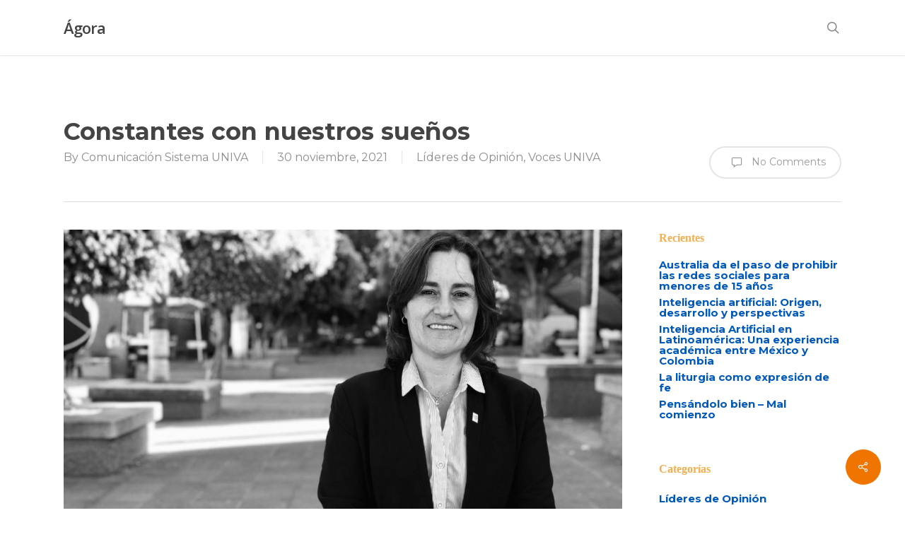

--- FILE ---
content_type: text/html; charset=UTF-8
request_url: https://www.univa.mx/agora/constantes-con-nuestros-suenos/
body_size: 18657
content:
<!doctype html>
<html lang="es" class="no-js">
<head>
	<meta charset="UTF-8">
	<meta name="viewport" content="width=device-width, initial-scale=1, maximum-scale=1, user-scalable=0" /><meta name='robots' content='index, follow, max-image-preview:large, max-snippet:-1, max-video-preview:-1' />
	<style>img:is([sizes="auto" i], [sizes^="auto," i]) { contain-intrinsic-size: 3000px 1500px }</style>
	
	<!-- This site is optimized with the Yoast SEO plugin v26.6 - https://yoast.com/wordpress/plugins/seo/ -->
	<title>Constantes con nuestros sueños - Ágora</title>
	<link rel="canonical" href="https://www.univa.mx/agora/constantes-con-nuestros-suenos/" />
	<meta property="og:locale" content="es_ES" />
	<meta property="og:type" content="article" />
	<meta property="og:title" content="Constantes con nuestros sueños - Ágora" />
	<meta property="og:description" content="Dra. María Cristina Martínez Arrona..." />
	<meta property="og:url" content="https://www.univa.mx/agora/constantes-con-nuestros-suenos/" />
	<meta property="og:site_name" content="Ágora" />
	<meta property="article:published_time" content="2021-11-30T21:20:51+00:00" />
	<meta property="og:image" content="https://www.univa.mx/agora/wp-content/uploads/sites/14/2021/10/UNIVA-María-Cristina-Martínez-Arrona_4.jpg" />
	<meta property="og:image:width" content="1280" />
	<meta property="og:image:height" content="720" />
	<meta property="og:image:type" content="image/jpeg" />
	<meta name="author" content="Comunicación Sistema UNIVA" />
	<meta name="twitter:card" content="summary_large_image" />
	<meta name="twitter:label1" content="Escrito por" />
	<meta name="twitter:data1" content="Comunicación Sistema UNIVA" />
	<meta name="twitter:label2" content="Tiempo de lectura" />
	<meta name="twitter:data2" content="3 minutos" />
	<script type="application/ld+json" class="yoast-schema-graph">{"@context":"https://schema.org","@graph":[{"@type":"WebPage","@id":"https://www.univa.mx/agora/constantes-con-nuestros-suenos/","url":"https://www.univa.mx/agora/constantes-con-nuestros-suenos/","name":"Constantes con nuestros sueños - Ágora","isPartOf":{"@id":"https://www.univa.mx/agora/#website"},"primaryImageOfPage":{"@id":"https://www.univa.mx/agora/constantes-con-nuestros-suenos/#primaryimage"},"image":{"@id":"https://www.univa.mx/agora/constantes-con-nuestros-suenos/#primaryimage"},"thumbnailUrl":"https://www.univa.mx/agora/wp-content/uploads/sites/14/2021/10/UNIVA-María-Cristina-Martínez-Arrona_4.jpg","datePublished":"2021-11-30T21:20:51+00:00","author":{"@id":"https://www.univa.mx/agora/#/schema/person/69c7c7ff4ec76903a1b7038cb8f0b6cd"},"breadcrumb":{"@id":"https://www.univa.mx/agora/constantes-con-nuestros-suenos/#breadcrumb"},"inLanguage":"es","potentialAction":[{"@type":"ReadAction","target":["https://www.univa.mx/agora/constantes-con-nuestros-suenos/"]}]},{"@type":"ImageObject","inLanguage":"es","@id":"https://www.univa.mx/agora/constantes-con-nuestros-suenos/#primaryimage","url":"https://www.univa.mx/agora/wp-content/uploads/sites/14/2021/10/UNIVA-María-Cristina-Martínez-Arrona_4.jpg","contentUrl":"https://www.univa.mx/agora/wp-content/uploads/sites/14/2021/10/UNIVA-María-Cristina-Martínez-Arrona_4.jpg","width":1280,"height":720},{"@type":"BreadcrumbList","@id":"https://www.univa.mx/agora/constantes-con-nuestros-suenos/#breadcrumb","itemListElement":[{"@type":"ListItem","position":1,"name":"Portada","item":"https://www.univa.mx/agora/"},{"@type":"ListItem","position":2,"name":"Constantes con nuestros sueños"}]},{"@type":"WebSite","@id":"https://www.univa.mx/agora/#website","url":"https://www.univa.mx/agora/","name":"Ágora","description":"","potentialAction":[{"@type":"SearchAction","target":{"@type":"EntryPoint","urlTemplate":"https://www.univa.mx/agora/?s={search_term_string}"},"query-input":{"@type":"PropertyValueSpecification","valueRequired":true,"valueName":"search_term_string"}}],"inLanguage":"es"},{"@type":"Person","@id":"https://www.univa.mx/agora/#/schema/person/69c7c7ff4ec76903a1b7038cb8f0b6cd","name":"Comunicación Sistema UNIVA","image":{"@type":"ImageObject","inLanguage":"es","@id":"https://www.univa.mx/agora/#/schema/person/image/","url":"https://secure.gravatar.com/avatar/e5c70e7a9e29f270de612e0fc3ec80dfe6dcaa543bd068051f89740873db7146?s=96&d=mm&r=g","contentUrl":"https://secure.gravatar.com/avatar/e5c70e7a9e29f270de612e0fc3ec80dfe6dcaa543bd068051f89740873db7146?s=96&d=mm&r=g","caption":"Comunicación Sistema UNIVA"},"url":"https://www.univa.mx/agora/author/davidrosas/"}]}</script>
	<!-- / Yoast SEO plugin. -->


<link rel='dns-prefetch' href='//fonts.googleapis.com' />
<script type="text/javascript">
/* <![CDATA[ */
window._wpemojiSettings = {"baseUrl":"https:\/\/s.w.org\/images\/core\/emoji\/16.0.1\/72x72\/","ext":".png","svgUrl":"https:\/\/s.w.org\/images\/core\/emoji\/16.0.1\/svg\/","svgExt":".svg","source":{"concatemoji":"https:\/\/www.univa.mx\/agora\/wp-includes\/js\/wp-emoji-release.min.js?ver=6.8.3"}};
/*! This file is auto-generated */
!function(s,n){var o,i,e;function c(e){try{var t={supportTests:e,timestamp:(new Date).valueOf()};sessionStorage.setItem(o,JSON.stringify(t))}catch(e){}}function p(e,t,n){e.clearRect(0,0,e.canvas.width,e.canvas.height),e.fillText(t,0,0);var t=new Uint32Array(e.getImageData(0,0,e.canvas.width,e.canvas.height).data),a=(e.clearRect(0,0,e.canvas.width,e.canvas.height),e.fillText(n,0,0),new Uint32Array(e.getImageData(0,0,e.canvas.width,e.canvas.height).data));return t.every(function(e,t){return e===a[t]})}function u(e,t){e.clearRect(0,0,e.canvas.width,e.canvas.height),e.fillText(t,0,0);for(var n=e.getImageData(16,16,1,1),a=0;a<n.data.length;a++)if(0!==n.data[a])return!1;return!0}function f(e,t,n,a){switch(t){case"flag":return n(e,"\ud83c\udff3\ufe0f\u200d\u26a7\ufe0f","\ud83c\udff3\ufe0f\u200b\u26a7\ufe0f")?!1:!n(e,"\ud83c\udde8\ud83c\uddf6","\ud83c\udde8\u200b\ud83c\uddf6")&&!n(e,"\ud83c\udff4\udb40\udc67\udb40\udc62\udb40\udc65\udb40\udc6e\udb40\udc67\udb40\udc7f","\ud83c\udff4\u200b\udb40\udc67\u200b\udb40\udc62\u200b\udb40\udc65\u200b\udb40\udc6e\u200b\udb40\udc67\u200b\udb40\udc7f");case"emoji":return!a(e,"\ud83e\udedf")}return!1}function g(e,t,n,a){var r="undefined"!=typeof WorkerGlobalScope&&self instanceof WorkerGlobalScope?new OffscreenCanvas(300,150):s.createElement("canvas"),o=r.getContext("2d",{willReadFrequently:!0}),i=(o.textBaseline="top",o.font="600 32px Arial",{});return e.forEach(function(e){i[e]=t(o,e,n,a)}),i}function t(e){var t=s.createElement("script");t.src=e,t.defer=!0,s.head.appendChild(t)}"undefined"!=typeof Promise&&(o="wpEmojiSettingsSupports",i=["flag","emoji"],n.supports={everything:!0,everythingExceptFlag:!0},e=new Promise(function(e){s.addEventListener("DOMContentLoaded",e,{once:!0})}),new Promise(function(t){var n=function(){try{var e=JSON.parse(sessionStorage.getItem(o));if("object"==typeof e&&"number"==typeof e.timestamp&&(new Date).valueOf()<e.timestamp+604800&&"object"==typeof e.supportTests)return e.supportTests}catch(e){}return null}();if(!n){if("undefined"!=typeof Worker&&"undefined"!=typeof OffscreenCanvas&&"undefined"!=typeof URL&&URL.createObjectURL&&"undefined"!=typeof Blob)try{var e="postMessage("+g.toString()+"("+[JSON.stringify(i),f.toString(),p.toString(),u.toString()].join(",")+"));",a=new Blob([e],{type:"text/javascript"}),r=new Worker(URL.createObjectURL(a),{name:"wpTestEmojiSupports"});return void(r.onmessage=function(e){c(n=e.data),r.terminate(),t(n)})}catch(e){}c(n=g(i,f,p,u))}t(n)}).then(function(e){for(var t in e)n.supports[t]=e[t],n.supports.everything=n.supports.everything&&n.supports[t],"flag"!==t&&(n.supports.everythingExceptFlag=n.supports.everythingExceptFlag&&n.supports[t]);n.supports.everythingExceptFlag=n.supports.everythingExceptFlag&&!n.supports.flag,n.DOMReady=!1,n.readyCallback=function(){n.DOMReady=!0}}).then(function(){return e}).then(function(){var e;n.supports.everything||(n.readyCallback(),(e=n.source||{}).concatemoji?t(e.concatemoji):e.wpemoji&&e.twemoji&&(t(e.twemoji),t(e.wpemoji)))}))}((window,document),window._wpemojiSettings);
/* ]]> */
</script>
<style id='wp-emoji-styles-inline-css' type='text/css'>

	img.wp-smiley, img.emoji {
		display: inline !important;
		border: none !important;
		box-shadow: none !important;
		height: 1em !important;
		width: 1em !important;
		margin: 0 0.07em !important;
		vertical-align: -0.1em !important;
		background: none !important;
		padding: 0 !important;
	}
</style>
<link rel='stylesheet' id='wp-block-library-css' href='https://www.univa.mx/agora/wp-includes/css/dist/block-library/style.min.css?ver=6.8.3' type='text/css' media='all' />
<style id='pdfp-pdfposter-style-inline-css' type='text/css'>
.wp-block-pdfp-pdf-poster{overflow:hidden}.pdfp_wrapper .pdf{position:relative}.pdfp_wrapper.pdfp_popup_enabled .iframe_wrapper{display:none}.pdfp_wrapper.pdfp_popup_enabled .iframe_wrapper:fullscreen{display:block}.pdfp_wrapper .iframe_wrapper{height:100%;width:100%}.pdfp_wrapper .iframe_wrapper:fullscreen iframe{height:100vh!important}.pdfp_wrapper .iframe_wrapper iframe{width:100%}.pdfp_wrapper .iframe_wrapper .close{background:#fff;border:1px solid #ddd;border-radius:3px;color:#222;cursor:pointer;display:none;font-family:sans-serif;font-size:36px;line-height:100%;padding:0 7px;position:absolute;right:12px;top:35px;z-index:9999}.pdfp_wrapper .iframe_wrapper:fullscreen .close{display:block}.pdfp_wrapper .pdfp_fullscreen_close{display:none}.pdfp_wrapper.pdfp_fullscreen_opened .pdfp_fullscreen_close{align-items:center;background:#fff;border-radius:3px;color:#222;cursor:pointer;display:flex;font-size:35px;height:30px;justify-content:center;overflow:hidden;padding-bottom:4px;position:fixed;right:20px;top:20px;width:32px}.pdfp_wrapper.pdfp_fullscreen_opened .pdfp_fullscreen_overlay{background:#2229;height:100%;left:0;position:fixed;top:0;width:100%}.pdfp_wrapper.pdfp_fullscreen_opened .iframe_wrapper{display:block;height:90vh;left:50%;max-width:95%;position:fixed;top:50%;transform:translate(-50%,-50%);width:900px;z-index:99999999999}.pdfp_wrapper iframe{border:none;outline:none}.pdfp-adobe-viewer{border:1px solid #ddd;border-radius:3px;cursor:pointer;outline:none;text-decoration:none}.pdfp_download{margin-right:15px}.cta_wrapper{display:flex;gap:10px;margin-bottom:10px;text-align:left}.cta_wrapper a{text-decoration:none!important}.cta_wrapper button{cursor:pointer}.pdfp_wrapper p{margin:10px 0;text-align:center}.popout-disabled{height:50px;position:absolute;right:12px;top:12px;width:50px}.pdfp_wrapper iframe{max-width:100%}.ViewSDK_hideOverflow[data-align=center]{margin-left:auto;margin-right:auto}.ViewSDK_hideOverflow[data-align=left]{margin-right:auto}.ViewSDK_hideOverflow[data-align=right]{margin-left:auto}@media screen and (max-width:768px){.pdfp_wrapper iframe{height:calc(100vw + 120px)}}@media screen and (max-width:576px){.cta_wrapper .pdfp_download{margin-bottom:10px;margin-right:0}.cta_wrapper .pdfp_download button{margin-right:0!important}.cta_wrapper{align-items:center;display:flex;flex-direction:column}}
.pdfp_wrapper .pdf{position:relative}.pdfp_wrapper .iframe_wrapper{height:100%;width:100%}.pdfp_wrapper .iframe_wrapper:fullscreen iframe{height:100vh!important}.pdfp_wrapper .iframe_wrapper iframe{width:100%}.pdfp_wrapper .iframe_wrapper .close{background:#fff;border:1px solid #ddd;border-radius:3px;color:#222;cursor:pointer;display:none;font-family:sans-serif;font-size:36px;line-height:100%;padding:0 7px;position:absolute;right:12px;top:35px;z-index:9999}.pdfp_wrapper .iframe_wrapper:fullscreen .close{display:block}.pdfp-adobe-viewer{border:1px solid #ddd;border-radius:3px;cursor:pointer;outline:none;text-decoration:none}.pdfp_download{margin-right:15px}.cta_wrapper{margin-bottom:10px}.pdfp_wrapper p{margin:10px 0;text-align:center}.popout-disabled{height:50px;position:absolute;right:12px;top:12px;width:50px}@media screen and (max-width:768px){.pdfp_wrapper iframe{height:calc(100vw + 120px)}}.ViewSDK_hideOverflow[data-align=center]{margin-left:auto;margin-right:auto}.ViewSDK_hideOverflow[data-align=left]{margin-right:auto}.ViewSDK_hideOverflow[data-align=right]{margin-left:auto}@media screen and (max-width:768px){.pdfp_wrapper iframe{height:calc(100vw + 120px)!important}}@media screen and (max-width:576px){.cta_wrapper .pdfp_download{margin-bottom:10px;margin-right:0}.cta_wrapper .pdfp_download button{margin-right:0!important}.cta_wrapper{align-items:center;display:flex;flex-direction:column}}.ViewSDK_fullScreenPDFViewer{background-color:#474747}.ViewSDK_fullScreenPDFViewer iframe{background:green;border:none;display:block;height:90%!important;margin:auto;max-width:1320px;position:relative;top:5%;width:90%!important}

</style>
<style id='powerpress-player-block-style-inline-css' type='text/css'>


</style>
<link rel='stylesheet' id='nta-css-popup-css' href='https://www.univa.mx/agora/wp-content/plugins/whatsapp-for-wordpress/assets/dist/css/style.css?ver=6.8.3' type='text/css' media='all' />
<style id='global-styles-inline-css' type='text/css'>
:root{--wp--preset--aspect-ratio--square: 1;--wp--preset--aspect-ratio--4-3: 4/3;--wp--preset--aspect-ratio--3-4: 3/4;--wp--preset--aspect-ratio--3-2: 3/2;--wp--preset--aspect-ratio--2-3: 2/3;--wp--preset--aspect-ratio--16-9: 16/9;--wp--preset--aspect-ratio--9-16: 9/16;--wp--preset--color--black: #000000;--wp--preset--color--cyan-bluish-gray: #abb8c3;--wp--preset--color--white: #ffffff;--wp--preset--color--pale-pink: #f78da7;--wp--preset--color--vivid-red: #cf2e2e;--wp--preset--color--luminous-vivid-orange: #ff6900;--wp--preset--color--luminous-vivid-amber: #fcb900;--wp--preset--color--light-green-cyan: #7bdcb5;--wp--preset--color--vivid-green-cyan: #00d084;--wp--preset--color--pale-cyan-blue: #8ed1fc;--wp--preset--color--vivid-cyan-blue: #0693e3;--wp--preset--color--vivid-purple: #9b51e0;--wp--preset--gradient--vivid-cyan-blue-to-vivid-purple: linear-gradient(135deg,rgba(6,147,227,1) 0%,rgb(155,81,224) 100%);--wp--preset--gradient--light-green-cyan-to-vivid-green-cyan: linear-gradient(135deg,rgb(122,220,180) 0%,rgb(0,208,130) 100%);--wp--preset--gradient--luminous-vivid-amber-to-luminous-vivid-orange: linear-gradient(135deg,rgba(252,185,0,1) 0%,rgba(255,105,0,1) 100%);--wp--preset--gradient--luminous-vivid-orange-to-vivid-red: linear-gradient(135deg,rgba(255,105,0,1) 0%,rgb(207,46,46) 100%);--wp--preset--gradient--very-light-gray-to-cyan-bluish-gray: linear-gradient(135deg,rgb(238,238,238) 0%,rgb(169,184,195) 100%);--wp--preset--gradient--cool-to-warm-spectrum: linear-gradient(135deg,rgb(74,234,220) 0%,rgb(151,120,209) 20%,rgb(207,42,186) 40%,rgb(238,44,130) 60%,rgb(251,105,98) 80%,rgb(254,248,76) 100%);--wp--preset--gradient--blush-light-purple: linear-gradient(135deg,rgb(255,206,236) 0%,rgb(152,150,240) 100%);--wp--preset--gradient--blush-bordeaux: linear-gradient(135deg,rgb(254,205,165) 0%,rgb(254,45,45) 50%,rgb(107,0,62) 100%);--wp--preset--gradient--luminous-dusk: linear-gradient(135deg,rgb(255,203,112) 0%,rgb(199,81,192) 50%,rgb(65,88,208) 100%);--wp--preset--gradient--pale-ocean: linear-gradient(135deg,rgb(255,245,203) 0%,rgb(182,227,212) 50%,rgb(51,167,181) 100%);--wp--preset--gradient--electric-grass: linear-gradient(135deg,rgb(202,248,128) 0%,rgb(113,206,126) 100%);--wp--preset--gradient--midnight: linear-gradient(135deg,rgb(2,3,129) 0%,rgb(40,116,252) 100%);--wp--preset--font-size--small: 13px;--wp--preset--font-size--medium: 20px;--wp--preset--font-size--large: 36px;--wp--preset--font-size--x-large: 42px;--wp--preset--spacing--20: 0.44rem;--wp--preset--spacing--30: 0.67rem;--wp--preset--spacing--40: 1rem;--wp--preset--spacing--50: 1.5rem;--wp--preset--spacing--60: 2.25rem;--wp--preset--spacing--70: 3.38rem;--wp--preset--spacing--80: 5.06rem;--wp--preset--shadow--natural: 6px 6px 9px rgba(0, 0, 0, 0.2);--wp--preset--shadow--deep: 12px 12px 50px rgba(0, 0, 0, 0.4);--wp--preset--shadow--sharp: 6px 6px 0px rgba(0, 0, 0, 0.2);--wp--preset--shadow--outlined: 6px 6px 0px -3px rgba(255, 255, 255, 1), 6px 6px rgba(0, 0, 0, 1);--wp--preset--shadow--crisp: 6px 6px 0px rgba(0, 0, 0, 1);}:root { --wp--style--global--content-size: 1300px;--wp--style--global--wide-size: 1300px; }:where(body) { margin: 0; }.wp-site-blocks > .alignleft { float: left; margin-right: 2em; }.wp-site-blocks > .alignright { float: right; margin-left: 2em; }.wp-site-blocks > .aligncenter { justify-content: center; margin-left: auto; margin-right: auto; }:where(.is-layout-flex){gap: 0.5em;}:where(.is-layout-grid){gap: 0.5em;}.is-layout-flow > .alignleft{float: left;margin-inline-start: 0;margin-inline-end: 2em;}.is-layout-flow > .alignright{float: right;margin-inline-start: 2em;margin-inline-end: 0;}.is-layout-flow > .aligncenter{margin-left: auto !important;margin-right: auto !important;}.is-layout-constrained > .alignleft{float: left;margin-inline-start: 0;margin-inline-end: 2em;}.is-layout-constrained > .alignright{float: right;margin-inline-start: 2em;margin-inline-end: 0;}.is-layout-constrained > .aligncenter{margin-left: auto !important;margin-right: auto !important;}.is-layout-constrained > :where(:not(.alignleft):not(.alignright):not(.alignfull)){max-width: var(--wp--style--global--content-size);margin-left: auto !important;margin-right: auto !important;}.is-layout-constrained > .alignwide{max-width: var(--wp--style--global--wide-size);}body .is-layout-flex{display: flex;}.is-layout-flex{flex-wrap: wrap;align-items: center;}.is-layout-flex > :is(*, div){margin: 0;}body .is-layout-grid{display: grid;}.is-layout-grid > :is(*, div){margin: 0;}body{padding-top: 0px;padding-right: 0px;padding-bottom: 0px;padding-left: 0px;}:root :where(.wp-element-button, .wp-block-button__link){background-color: #32373c;border-width: 0;color: #fff;font-family: inherit;font-size: inherit;line-height: inherit;padding: calc(0.667em + 2px) calc(1.333em + 2px);text-decoration: none;}.has-black-color{color: var(--wp--preset--color--black) !important;}.has-cyan-bluish-gray-color{color: var(--wp--preset--color--cyan-bluish-gray) !important;}.has-white-color{color: var(--wp--preset--color--white) !important;}.has-pale-pink-color{color: var(--wp--preset--color--pale-pink) !important;}.has-vivid-red-color{color: var(--wp--preset--color--vivid-red) !important;}.has-luminous-vivid-orange-color{color: var(--wp--preset--color--luminous-vivid-orange) !important;}.has-luminous-vivid-amber-color{color: var(--wp--preset--color--luminous-vivid-amber) !important;}.has-light-green-cyan-color{color: var(--wp--preset--color--light-green-cyan) !important;}.has-vivid-green-cyan-color{color: var(--wp--preset--color--vivid-green-cyan) !important;}.has-pale-cyan-blue-color{color: var(--wp--preset--color--pale-cyan-blue) !important;}.has-vivid-cyan-blue-color{color: var(--wp--preset--color--vivid-cyan-blue) !important;}.has-vivid-purple-color{color: var(--wp--preset--color--vivid-purple) !important;}.has-black-background-color{background-color: var(--wp--preset--color--black) !important;}.has-cyan-bluish-gray-background-color{background-color: var(--wp--preset--color--cyan-bluish-gray) !important;}.has-white-background-color{background-color: var(--wp--preset--color--white) !important;}.has-pale-pink-background-color{background-color: var(--wp--preset--color--pale-pink) !important;}.has-vivid-red-background-color{background-color: var(--wp--preset--color--vivid-red) !important;}.has-luminous-vivid-orange-background-color{background-color: var(--wp--preset--color--luminous-vivid-orange) !important;}.has-luminous-vivid-amber-background-color{background-color: var(--wp--preset--color--luminous-vivid-amber) !important;}.has-light-green-cyan-background-color{background-color: var(--wp--preset--color--light-green-cyan) !important;}.has-vivid-green-cyan-background-color{background-color: var(--wp--preset--color--vivid-green-cyan) !important;}.has-pale-cyan-blue-background-color{background-color: var(--wp--preset--color--pale-cyan-blue) !important;}.has-vivid-cyan-blue-background-color{background-color: var(--wp--preset--color--vivid-cyan-blue) !important;}.has-vivid-purple-background-color{background-color: var(--wp--preset--color--vivid-purple) !important;}.has-black-border-color{border-color: var(--wp--preset--color--black) !important;}.has-cyan-bluish-gray-border-color{border-color: var(--wp--preset--color--cyan-bluish-gray) !important;}.has-white-border-color{border-color: var(--wp--preset--color--white) !important;}.has-pale-pink-border-color{border-color: var(--wp--preset--color--pale-pink) !important;}.has-vivid-red-border-color{border-color: var(--wp--preset--color--vivid-red) !important;}.has-luminous-vivid-orange-border-color{border-color: var(--wp--preset--color--luminous-vivid-orange) !important;}.has-luminous-vivid-amber-border-color{border-color: var(--wp--preset--color--luminous-vivid-amber) !important;}.has-light-green-cyan-border-color{border-color: var(--wp--preset--color--light-green-cyan) !important;}.has-vivid-green-cyan-border-color{border-color: var(--wp--preset--color--vivid-green-cyan) !important;}.has-pale-cyan-blue-border-color{border-color: var(--wp--preset--color--pale-cyan-blue) !important;}.has-vivid-cyan-blue-border-color{border-color: var(--wp--preset--color--vivid-cyan-blue) !important;}.has-vivid-purple-border-color{border-color: var(--wp--preset--color--vivid-purple) !important;}.has-vivid-cyan-blue-to-vivid-purple-gradient-background{background: var(--wp--preset--gradient--vivid-cyan-blue-to-vivid-purple) !important;}.has-light-green-cyan-to-vivid-green-cyan-gradient-background{background: var(--wp--preset--gradient--light-green-cyan-to-vivid-green-cyan) !important;}.has-luminous-vivid-amber-to-luminous-vivid-orange-gradient-background{background: var(--wp--preset--gradient--luminous-vivid-amber-to-luminous-vivid-orange) !important;}.has-luminous-vivid-orange-to-vivid-red-gradient-background{background: var(--wp--preset--gradient--luminous-vivid-orange-to-vivid-red) !important;}.has-very-light-gray-to-cyan-bluish-gray-gradient-background{background: var(--wp--preset--gradient--very-light-gray-to-cyan-bluish-gray) !important;}.has-cool-to-warm-spectrum-gradient-background{background: var(--wp--preset--gradient--cool-to-warm-spectrum) !important;}.has-blush-light-purple-gradient-background{background: var(--wp--preset--gradient--blush-light-purple) !important;}.has-blush-bordeaux-gradient-background{background: var(--wp--preset--gradient--blush-bordeaux) !important;}.has-luminous-dusk-gradient-background{background: var(--wp--preset--gradient--luminous-dusk) !important;}.has-pale-ocean-gradient-background{background: var(--wp--preset--gradient--pale-ocean) !important;}.has-electric-grass-gradient-background{background: var(--wp--preset--gradient--electric-grass) !important;}.has-midnight-gradient-background{background: var(--wp--preset--gradient--midnight) !important;}.has-small-font-size{font-size: var(--wp--preset--font-size--small) !important;}.has-medium-font-size{font-size: var(--wp--preset--font-size--medium) !important;}.has-large-font-size{font-size: var(--wp--preset--font-size--large) !important;}.has-x-large-font-size{font-size: var(--wp--preset--font-size--x-large) !important;}
:where(.wp-block-post-template.is-layout-flex){gap: 1.25em;}:where(.wp-block-post-template.is-layout-grid){gap: 1.25em;}
:where(.wp-block-columns.is-layout-flex){gap: 2em;}:where(.wp-block-columns.is-layout-grid){gap: 2em;}
:root :where(.wp-block-pullquote){font-size: 1.5em;line-height: 1.6;}
</style>
<link rel='stylesheet' id='contact-form-7-css' href='https://www.univa.mx/agora/wp-content/plugins/contact-form-7/includes/css/styles.css?ver=6.1.4' type='text/css' media='all' />
<link rel='stylesheet' id='pdfp-public-css' href='https://www.univa.mx/agora/wp-content/plugins/pdf-poster/build/public.css?ver=2.3.1' type='text/css' media='all' />
<link rel='stylesheet' id='salient-social-css' href='https://www.univa.mx/agora/wp-content/plugins/salient-social/css/style.css?ver=1.2.5' type='text/css' media='all' />
<style id='salient-social-inline-css' type='text/css'>

  .sharing-default-minimal .nectar-love.loved,
  body .nectar-social[data-color-override="override"].fixed > a:before, 
  body .nectar-social[data-color-override="override"].fixed .nectar-social-inner a,
  .sharing-default-minimal .nectar-social[data-color-override="override"] .nectar-social-inner a:hover,
  .nectar-social.vertical[data-color-override="override"] .nectar-social-inner a:hover {
    background-color: #f07400;
  }
  .nectar-social.hover .nectar-love.loved,
  .nectar-social.hover > .nectar-love-button a:hover,
  .nectar-social[data-color-override="override"].hover > div a:hover,
  #single-below-header .nectar-social[data-color-override="override"].hover > div a:hover,
  .nectar-social[data-color-override="override"].hover .share-btn:hover,
  .sharing-default-minimal .nectar-social[data-color-override="override"] .nectar-social-inner a {
    border-color: #f07400;
  }
  #single-below-header .nectar-social.hover .nectar-love.loved i,
  #single-below-header .nectar-social.hover[data-color-override="override"] a:hover,
  #single-below-header .nectar-social.hover[data-color-override="override"] a:hover i,
  #single-below-header .nectar-social.hover .nectar-love-button a:hover i,
  .nectar-love:hover i,
  .hover .nectar-love:hover .total_loves,
  .nectar-love.loved i,
  .nectar-social.hover .nectar-love.loved .total_loves,
  .nectar-social.hover .share-btn:hover, 
  .nectar-social[data-color-override="override"].hover .nectar-social-inner a:hover,
  .nectar-social[data-color-override="override"].hover > div:hover span,
  .sharing-default-minimal .nectar-social[data-color-override="override"] .nectar-social-inner a:not(:hover) i,
  .sharing-default-minimal .nectar-social[data-color-override="override"] .nectar-social-inner a:not(:hover) {
    color: #f07400;
  }
</style>
<link rel='stylesheet' id='font-awesome-css' href='https://www.univa.mx/agora/wp-content/plugins/elementor/assets/lib/font-awesome/css/font-awesome.min.css?ver=4.7.0' type='text/css' media='all' />
<link rel='stylesheet' id='salient-grid-system-css' href='https://www.univa.mx/agora/wp-content/themes/salient/css/build/grid-system.css?ver=16.4.0' type='text/css' media='all' />
<link rel='stylesheet' id='main-styles-css' href='https://www.univa.mx/agora/wp-content/themes/salient/css/build/style.css?ver=16.4.0' type='text/css' media='all' />
<link rel='stylesheet' id='nectar-single-styles-css' href='https://www.univa.mx/agora/wp-content/themes/salient/css/build/single.css?ver=16.4.0' type='text/css' media='all' />
<link rel='stylesheet' id='nectar-cf7-css' href='https://www.univa.mx/agora/wp-content/themes/salient/css/build/third-party/cf7.css?ver=16.4.0' type='text/css' media='all' />
<link rel='stylesheet' id='nectar_default_font_open_sans-css' href='https://fonts.googleapis.com/css?family=Open+Sans%3A300%2C400%2C600%2C700&#038;subset=latin%2Clatin-ext' type='text/css' media='all' />
<link rel='stylesheet' id='responsive-css' href='https://www.univa.mx/agora/wp-content/themes/salient/css/build/responsive.css?ver=16.4.0' type='text/css' media='all' />
<link rel='stylesheet' id='skin-ascend-css' href='https://www.univa.mx/agora/wp-content/themes/salient/css/build/ascend.css?ver=16.4.0' type='text/css' media='all' />
<link rel='stylesheet' id='salient-wp-menu-dynamic-css' href='https://www.univa.mx/agora/wp-content/uploads/sites/14/salient/menu-dynamic.css?ver=59835' type='text/css' media='all' />
<link rel='stylesheet' id='dynamic-css-css' href='https://www.univa.mx/agora/wp-content/themes/salient/css/salient-dynamic-styles-multi-id-14.css?ver=42259' type='text/css' media='all' />
<style id='dynamic-css-inline-css' type='text/css'>
@media only screen and (min-width:1000px){body #ajax-content-wrap.no-scroll{min-height:calc(100vh - 78px);height:calc(100vh - 78px)!important;}}@media only screen and (min-width:1000px){#page-header-wrap.fullscreen-header,#page-header-wrap.fullscreen-header #page-header-bg,html:not(.nectar-box-roll-loaded) .nectar-box-roll > #page-header-bg.fullscreen-header,.nectar_fullscreen_zoom_recent_projects,#nectar_fullscreen_rows:not(.afterLoaded) > div{height:calc(100vh - 77px);}.wpb_row.vc_row-o-full-height.top-level,.wpb_row.vc_row-o-full-height.top-level > .col.span_12{min-height:calc(100vh - 77px);}html:not(.nectar-box-roll-loaded) .nectar-box-roll > #page-header-bg.fullscreen-header{top:78px;}.nectar-slider-wrap[data-fullscreen="true"]:not(.loaded),.nectar-slider-wrap[data-fullscreen="true"]:not(.loaded) .swiper-container{height:calc(100vh - 76px)!important;}.admin-bar .nectar-slider-wrap[data-fullscreen="true"]:not(.loaded),.admin-bar .nectar-slider-wrap[data-fullscreen="true"]:not(.loaded) .swiper-container{height:calc(100vh - 76px - 32px)!important;}}.admin-bar[class*="page-template-template-no-header"] .wpb_row.vc_row-o-full-height.top-level,.admin-bar[class*="page-template-template-no-header"] .wpb_row.vc_row-o-full-height.top-level > .col.span_12{min-height:calc(100vh - 32px);}body[class*="page-template-template-no-header"] .wpb_row.vc_row-o-full-height.top-level,body[class*="page-template-template-no-header"] .wpb_row.vc_row-o-full-height.top-level > .col.span_12{min-height:100vh;}@media only screen and (max-width:999px){.using-mobile-browser #nectar_fullscreen_rows:not(.afterLoaded):not([data-mobile-disable="on"]) > div{height:calc(100vh - 100px);}.using-mobile-browser .wpb_row.vc_row-o-full-height.top-level,.using-mobile-browser .wpb_row.vc_row-o-full-height.top-level > .col.span_12,[data-permanent-transparent="1"].using-mobile-browser .wpb_row.vc_row-o-full-height.top-level,[data-permanent-transparent="1"].using-mobile-browser .wpb_row.vc_row-o-full-height.top-level > .col.span_12{min-height:calc(100vh - 100px);}html:not(.nectar-box-roll-loaded) .nectar-box-roll > #page-header-bg.fullscreen-header,.nectar_fullscreen_zoom_recent_projects,.nectar-slider-wrap[data-fullscreen="true"]:not(.loaded),.nectar-slider-wrap[data-fullscreen="true"]:not(.loaded) .swiper-container,#nectar_fullscreen_rows:not(.afterLoaded):not([data-mobile-disable="on"]) > div{height:calc(100vh - 47px);}.wpb_row.vc_row-o-full-height.top-level,.wpb_row.vc_row-o-full-height.top-level > .col.span_12{min-height:calc(100vh - 47px);}body[data-transparent-header="false"] #ajax-content-wrap.no-scroll{min-height:calc(100vh - 47px);height:calc(100vh - 47px);}}.screen-reader-text,.nectar-skip-to-content:not(:focus){border:0;clip:rect(1px,1px,1px,1px);clip-path:inset(50%);height:1px;margin:-1px;overflow:hidden;padding:0;position:absolute!important;width:1px;word-wrap:normal!important;}.row .col img:not([srcset]){width:auto;}.row .col img.img-with-animation.nectar-lazy:not([srcset]){width:100%;}
/*CSS AGORA*/
span.meta {
    display: none;
}
#sidebar h4 {
    font-size: 16px !important;
    font-weight: bolder !important;
    letter-spacing: 0px !important;
    font-family: "Avenir";
    margin-bottom: 14px !important;
}
h3.title {
    font-size: 20px !important;
    line-height: 23px !important;
}
img.img-with-animation.img-foo {
    text-align: left;
    margin-left: 15% !important;
}
/*img.img-with-animation.animated-in {
    margin-left: 15% !important;
}*/
.post-header {
    color: #0059bc !important;
    font-size:0px !important;
}
#menu-agora {    background-color: #0059BC;}
.menu-menu-agora-container {
    text-align: center;
}

#menu-menu-agora {
    display: inline-flex;
    text-align: center;
    margin: auto;
    position: relative;
}
#menu-menu-agora  li a {color: white;
font-size: 16px !important;
margin: 10px !important;
padding: 0px !important;
}
#menu-menu-agora  li {
margin: 10px !important;
padding: 0px !important;
}
.single .container-wrap {padding-top:91px !Important;}
.single #menu-agora div ul li a {
    color: white !important;
    margin: 10px !important;
}
.archive #menu-agora {
    background-color: #0059BC;
    margin-top: 30px;
    padding: 10px 20px 20px;
}
@media only screen and (max-width: 420px) {

    /* Pagina de INICIO*/
    
    /* SEDES / FORM */
    .container-wrap, .project-title {
        margin-top: 0 !important;
    }
    
    .container-wrap {
        padding-top: 0 !important;
    }
    
    /* Pagina de INICIO*/
    
    /* SEDES / FORM */
    .container-wrap, .project-title {
        margin-top: 0 !important;
    }
    
    .container-wrap {
        padding-top: 0 !important;
    }
    
    /* BIENVENIDO */
    #bienvenidos h2 {
        line-height: 30px !important;
    }
    
    #bienvenidos .vc_col-sm-4 {
        width: 100% !important;
    }
    
    /* Servicios */
    #servicios-inicio .vc_col-sm-2 {
        width: 33.3% !important;
        margin-left: 0;
        margin: 0px !important;
    }
    
    .circle {
        width: 106px !important;
        margin-top: 10px;
    }
    
    .circle a {
        font-size: 12px !important;
        height: 107px !important;
    }
    
    .test-texto {
        padding-left: 0 !important;
    }
    
    .test-texto h3,
    .test-texto p,
    .col-btn-test{
        text-align: center !important;
    }
    
    #formulario .vc_col-sm-12 {
        width: 100% !important;
        margin-left: 0 !important;
    }
    
    
    .banner .span_12 {
        width: 100% !important;
    }
    
    #whatsapp .vc_col-sm-2 {
        width: 100% !important;
    }
    
    .wa-ico {
        width: 43px!important;
        display: block !important;
        margin: 0 auto !important;
        right: 0 !important;
    }
    
    #titulo-reconocimientos-acreditaciones {
        line-height: 30px !important;
    }
    
    
    #bannergrande {
        padding-top: 90px!important;
        padding-bottom: 90px !important;
    }
    
    #bannergrande form {
        width: 100%;
    }
    
    #menu2 a {
        line-height: 14px !important;
        font-size: 12px !important;
    }
    
}

/* Generales UNIVA */
#menu-item-407 .sf-with-ul {
    pointer-events: none !important;
}
/* Generales UNIVA */

/* INICIO ALUMNOS:TUTORIAS */
.bloque-texto-admision {
    padding-top: 8% !important;
    padding-right: 5% !important;
    padding-bottom: 8% !important;
    padding-left: 5% !important;
    background-color: #0f5eb9 !important;
    color: white !important;
}
.columna-alumnos-top img {
    width: 100% !important;
    margin-bottom: 5% !important;
}

.txt-servicios-titulo-contacto,
.txt-alumni-titulo-contacto,
.txt-alumnos-titulo-contacto {
    color: #444 !important;
    font-size: 20px !important;
    line-height: 11px !important;
    margin-top: 30px !important;
}

.txt-servicios-titulo,
.txt-alumni-titulo,
.txt-alumnos-titulo {
    color: #1d356f !important;
    line-height: normal !important;
}

.txt-servicios,
.txt-alumni,
.txt-alumnos {
    padding-bottom: 20px !important;
    letter-spacing: 0.017em !important;
    line-height: normal !important;
    word-spacing: 0.017em !important;
}

.txt-servicios-contacto,
.txt-alumni-contacto,
.txt-alumnos-contacto {
    padding: 0 !important;
    line-height: normal !important;
    margin-left: 10px !important;
}
/* FIN ALUMNOS:TUTORIAS */

/* INICIO ALUMNOS: BOLSA DE TRABAJO */
.txt-servicios-li,
.txt-alumni-li,
.txt-alumnos-li,
.li-bolsa-trabajo {
    letter-spacing: .017em !important;
    line-height: normal !important;
    word-spacing: .017em !important;
    padding-bottom: 1px !important;
    color: #444 !important;
}
/* FIN ALUMNOS: BOLSA DE TRABAJO */

/* INICIO ALUMNOS GENERAL */
.black {
    color: #676767 !important;
    letter-spacing: .017em !important;
    line-height: normal !important;
    word-spacing: .017em !important;
    padding-bottom: 2px !important;
}

.black:hover {
    color: #f38a00 !important;
}

.alumni-sidebar .li-sidebar-alumnos,
.sitebarcursos .li-sidebar-alumnos {
    padding: 1% !important;
}
.alumni-sidebar .nectar-fancy-ul,
.sitebarcursos .nectar-fancy-ul {
    background-color: #f8f7f7 !important;
}
.alumni-sidebar .widget-alumni .standard_section,
.sitebarcursos .widget-alumnos .standard_section {
    margin-bottom: 0 !important;
}
.alumni-sidebar .li-sidebar-alumni a,
.sitebarcursos .li-sidebar-alumnos a {
    color: #313131 !important;
    font-size: 15px !important;
    font-weight: bold;
    line-height: 1;
    border: 1px solid rgba(49,49,49,0.2) !important;
    padding: 5% !important;
}


.boton-naranja {
    background-image: url(https://www.univa.mx/wp-content/uploads/2019/03/img_boton_naranja.png);
    background-repeat: no-repeat;
    background-size: contain;
    padding: 13px 13px !important;
    width: 200px;
    text-align: center;
    background-color:transparent !important;
}

.boton-naranja span {
    text-transform: initial !important;
    font-weight: bold !important;
}
/* FIN ALUMNOS GENERAL */


/* INICIO ALUMNI GENERAL */
.pie-foto { font-style: italic !important; }
/* FIN ALUMNI GENERAL */


/* SIDEBAR BLOG */
#sidebar #search-2,
#sidebar #custom_html-15 {
    margin-bottom: 25px !important;
}

#search-2 .search-submit {
    font-family: 'avenir' !important;
    font-size: 15px !important;
    font-weight: bold;
}

#search-2 .search-submit:hover {
    background-color: #313131 !important;
}

.sidebar-blog {
    margin-bottom: 0 !important;
}

.sidebar-blog ul {
    margin-bottom: 5px !important;
}

.sidebar-blog .li-sidebar a {
    color: #313131 !important;
    font-size: 15px !important;
    font-weight: bold;
    line-height: 1;
    border: 1px solid rgba(49,49,49,0.2) !important;
    padding: 5% !important;
    display: block;
}

.sidebar-blog h3 {    
    text-align: center !important;
    background-color: #313131;
    color: white;
    padding: 1% 0% 0% 0% !important;
    height: 38px;
}

.sidebar-blog .li-sidebar a:hover {
    background-color: white !important;
}

#recent-posts-extra-2 h4 {
    text-align: center !important;
    background-color: #313131;
    color: white !important;
    padding: 1% 0 0 0 !important;
    height: 38px !important;
    margin-bottom: 25px !important;
    text-transform: none;
    font-size: 22px !important;
    font-weight: bold !important;
    font-family: 'avenirbold' !important;
}

#recent-posts-extra-2 .meta-wrap .post-title {
    color: #313131 !important;
    font-size: 15px !important;
}

#recent-posts-extra-2 .meta-wrap .post-date {
    color: #f38a00 !important;
    font-size: 14px !important;
}
/* SIDEBAR BLOG */


/* The Modal (background) */
.modal {
    display: none; /* Hidden by default */
    position: fixed; /* Stay in place */
    z-index: 1000; /* Sit on top */
    left: 0;
    top: 0;
    width: 100%; /* Full width */
    height: 100%; /* Full height */
    overflow: auto; /* Enable scroll if needed */
    background-color: rgb(0,0,0); /* Fallback color */
    background-color: rgba(0,0,0,0.4); /* Black w/ opacity */
}

/* Modal Content/Box */
.modal-content {
    background-color: #fefefe;
    margin: 20% auto; /* 15% from the top and centered */
    padding: 20px;
    border: 1px solid #888;
    width: 80%; /* Could be more or less, depending on screen size */
}

/* The Close Button */
.close {
    color: #aaa;
    float: right;
    font-size: 28px;
    font-weight: bold;
}

.close:hover,
.close:focus {
    color: black;
    text-decoration: none;
    cursor: pointer;
}
#myModal select {
    height: 42px;
    padding: 10px !important;
    margin-bottom: 10px;
    background-color: #EFEFEF;
    font-size: 14px;
}
#myModal input[type=submit] {
    height: 42px;
    width: 100%;
    margin: 0 auto;
    font-size: 14px;
}
#myModal input[type=text],
#myModal input[type=tel],
#myModal input[type=email] {
    font-size: 14px;
}
#myModal input[type=text], #myModal input[type=tel], #myModal input[type=email], #myModal select,  #myModal  input[type=submit]{
    border-radius:20px !important;
}

.main-content #sidebar iframe[src], #redes-mapa .padding1-l {
    height: 487px !important;
}

.single-pec-events h4 { color:#F38A00 !important; text-transform:none !important; line-height:25px !important;}
@media (max-width: 800px) {
    .menusec.wpb_row  {
  
    padding-top: 0px !important;
    }
     .menusec.wpb_row .vc_col-sm-4 {
             top: 20px;
     }
    header#top .span_9 >.slide-out-widget-area-toggle {
    display: block !important;
    }
    .con-extr img {
    width: 30px !important;
    height: 30px !important;
}
    .menusec.wpb_row .vc_col-sm-4 img {
  
    margin: 0px 0px !important;
}
.menusec .img-with-aniamtion-wrap{
        border-left:0px !important;
}
.menusec .vc_col-sm-4  a {
    
    margin-right: 10px !important;
}
.logo img{
    top:-25px !important;
}
#header-outer {
    margin-top: 0 !important;
    padding-top: 5px !important;
    padding-bottom: 0px !important;
}
.sdes2.sedes1 .vc_col-sm-2, .sedes3.sedes1 .vc_col-sm-2{
    height:auto !important;
    
}
.sdes2.sedes1 .vc_col-sm-2 .vc_column-inner, .sedes3.sedes1 .vc_col-sm-2 .vc_column-inner{
    height:150px !important;
}
#header-outer .logo a{
    padding:0px !important;
}
.menusec a{
    line-height:20px !important;
}
}
@media (max-width: 480px) {
  .page  #header-outer{
        padding-top:0px !important;
    }
#ajax-content-wrap .container.main-content {
    padding-top: 0px !Important;
}
#top {
    
    height: 35px !important;
}
header#top #toggle-nav {
  
    top: 11px;
}
#header-outer  .logo img {
    max-width: 180px !important;
}
#experiencia{
    padding-top:60px !important;
}
#experiencia h3{
    font-size:18px !important;
}
#section_box_rectoria.wpb_row .box_rectoria {
    padding: 0% 0 !important;
}
.banner-top-caucorp .row-bg {
        background-position: center  !important
}
.container.main-content {
    padding-top: 0px !important;
}

#menu2 .wpb_wrapper#sidebar{
    width: 120%;
    margin-left: -10% !important;
}

#menu2 .menusec.wpb_row .vc_col-sm-4  .wpb_wrapper{
    margin:auto !important;
}
.menusec.wpb_row{
   padding:0px !important;
    width: 100% !important;
    margin: 0px !important;
    padding-bottom:20px !important;
}
#menu2.wpb_row a {
  
    font-size: 14px !important;
}
 #redes-mapa .padding1-l {
    height: auto !important;
}
.main-content #sidebar iframe[src] {
    height: 360px !important;
}
.banner.wpb_row h1 {
   
    font-size: 26px !important;
    line-height: 30px !important;
   
}
.padding5.vc_col-sm-4 {
    padding-top: 0px !important;
    padding-bottom: 0px !important;
}
#admision.wpb_row .vc_col-sm-6 h3{
    margin-top:10px !important;
}
#admision.wpb_row .vc_col-sm-6{
    width: 100% !important;
}
}
</style>
<link rel='stylesheet' id='redux-google-fonts-salient_redux-css' href='https://fonts.googleapis.com/css?family=Montserrat%3A700%2C400&#038;ver=6.8.3' type='text/css' media='all' />
<link rel='stylesheet' id='custom-frontend-style-css' href='https://www.univa.mx/agora/wp-content/plugins/wp-custom-admin-interface/inc/frontendstyle.css?ver=7.39' type='text/css' media='all' />
<style id='custom-frontend-style-inline-css' type='text/css'>
.ascend #sidebar .widget.widget_categories li a{
    border-bottom: solid 1px #000 !important;
    padding-bottom: 8px !important;
    margin-right: 25% !important;
    background: #fff;
    color: #0059bc !important;
}
.single #sidebar div ul li a {
    color: #0059bc !important;
    font-size: 15px !important;
    font-weight: bold;
    line-height: 1;
    border: none !important;
    padding: 0% !important;
    background-color: transparent !important;
    margin: 0px !important;
}
.single #sidebar h4{
    margin-bottom: 14px !important;
    font-size: 16px !important;
    color: #f38a00 !important;
    font-family: "Avenir";
    font-weight: bolder;
    letter-spacing: 0px;
}
</style>
<script type="text/javascript" src="https://www.univa.mx/agora/wp-includes/js/jquery/jquery.min.js?ver=3.7.1" id="jquery-core-js"></script>
<script type="text/javascript" src="https://www.univa.mx/agora/wp-includes/js/jquery/jquery-migrate.min.js?ver=3.4.1" id="jquery-migrate-js"></script>
<script></script><link rel="https://api.w.org/" href="https://www.univa.mx/agora/wp-json/" /><link rel="alternate" title="JSON" type="application/json" href="https://www.univa.mx/agora/wp-json/wp/v2/posts/1522" /><link rel="EditURI" type="application/rsd+xml" title="RSD" href="https://www.univa.mx/agora/xmlrpc.php?rsd" />
<meta name="generator" content="WordPress 6.8.3" />
<link rel='shortlink' href='https://www.univa.mx/agora/?p=1522' />
<link rel="alternate" title="oEmbed (JSON)" type="application/json+oembed" href="https://www.univa.mx/agora/wp-json/oembed/1.0/embed?url=https%3A%2F%2Fwww.univa.mx%2Fagora%2Fconstantes-con-nuestros-suenos%2F" />
<link rel="alternate" title="oEmbed (XML)" type="text/xml+oembed" href="https://www.univa.mx/agora/wp-json/oembed/1.0/embed?url=https%3A%2F%2Fwww.univa.mx%2Fagora%2Fconstantes-con-nuestros-suenos%2F&#038;format=xml" />
        <style>
                    </style>
            <script type="text/javascript"><!--
                                function powerpress_pinw(pinw_url){window.open(pinw_url, 'PowerPressPlayer','toolbar=0,status=0,resizable=1,width=460,height=320');	return false;}
                //-->

                // tabnab protection
                window.addEventListener('load', function () {
                    // make all links have rel="noopener noreferrer"
                    document.querySelectorAll('a[target="_blank"]').forEach(link => {
                        link.setAttribute('rel', 'noopener noreferrer');
                    });
                });
            </script>
            <script type="text/javascript"> var root = document.getElementsByTagName( "html" )[0]; root.setAttribute( "class", "js" ); </script><meta name="generator" content="Elementor 3.33.6; features: e_font_icon_svg, additional_custom_breakpoints; settings: css_print_method-external, google_font-enabled, font_display-auto">
<style type="text/css">.recentcomments a{display:inline !important;padding:0 !important;margin:0 !important;}</style><script type="text/javascript" src="//script.crazyegg.com/pages/scripts/0053/0717.js" async="async" ></script>			<style>
				.e-con.e-parent:nth-of-type(n+4):not(.e-lazyloaded):not(.e-no-lazyload),
				.e-con.e-parent:nth-of-type(n+4):not(.e-lazyloaded):not(.e-no-lazyload) * {
					background-image: none !important;
				}
				@media screen and (max-height: 1024px) {
					.e-con.e-parent:nth-of-type(n+3):not(.e-lazyloaded):not(.e-no-lazyload),
					.e-con.e-parent:nth-of-type(n+3):not(.e-lazyloaded):not(.e-no-lazyload) * {
						background-image: none !important;
					}
				}
				@media screen and (max-height: 640px) {
					.e-con.e-parent:nth-of-type(n+2):not(.e-lazyloaded):not(.e-no-lazyload),
					.e-con.e-parent:nth-of-type(n+2):not(.e-lazyloaded):not(.e-no-lazyload) * {
						background-image: none !important;
					}
				}
			</style>
			<meta name="generator" content="Powered by WPBakery Page Builder - drag and drop page builder for WordPress."/>
<link rel="icon" href="https://www.univa.mx/agora/wp-content/uploads/sites/14/2021/06/favicon.png" sizes="32x32" />
<link rel="icon" href="https://www.univa.mx/agora/wp-content/uploads/sites/14/2021/06/favicon.png" sizes="192x192" />
<link rel="apple-touch-icon" href="https://www.univa.mx/agora/wp-content/uploads/sites/14/2021/06/favicon.png" />
<meta name="msapplication-TileImage" content="https://www.univa.mx/agora/wp-content/uploads/sites/14/2021/06/favicon.png" />
<noscript><style> .wpb_animate_when_almost_visible { opacity: 1; }</style></noscript></head><body class="wp-singular post-template-default single single-post postid-1522 single-format-standard wp-theme-salient ascend wpb-js-composer js-comp-ver-7.8 vc_responsive elementor-default elementor-kit-3542" data-footer-reveal="false" data-footer-reveal-shadow="none" data-header-format="default" data-body-border="off" data-boxed-style="" data-header-breakpoint="1000" data-dropdown-style="minimal" data-cae="easeOutCubic" data-cad="750" data-megamenu-width="contained" data-aie="none" data-ls="magnific" data-apte="standard" data-hhun="0" data-fancy-form-rcs="default" data-form-style="minimal" data-form-submit="regular" data-is="minimal" data-button-style="default" data-user-account-button="false" data-flex-cols="true" data-col-gap="default" data-header-inherit-rc="false" data-header-search="true" data-animated-anchors="true" data-ajax-transitions="false" data-full-width-header="false" data-slide-out-widget-area="false" data-slide-out-widget-area-style="slide-out-from-right" data-user-set-ocm="off" data-loading-animation="none" data-bg-header="false" data-responsive="1" data-ext-responsive="true" data-ext-padding="90" data-header-resize="1" data-header-color="light" data-transparent-header="false" data-cart="false" data-remove-m-parallax="" data-remove-m-video-bgs="" data-m-animate="0" data-force-header-trans-color="light" data-smooth-scrolling="0" data-permanent-transparent="false" >
	
	<script type="text/javascript">
	 (function(window, document) {

		 if(navigator.userAgent.match(/(Android|iPod|iPhone|iPad|BlackBerry|IEMobile|Opera Mini)/)) {
			 document.body.className += " using-mobile-browser mobile ";
		 }
		 if(navigator.userAgent.match(/Mac/) && navigator.maxTouchPoints && navigator.maxTouchPoints > 2) {
			document.body.className += " using-ios-device ";
		}

		 if( !("ontouchstart" in window) ) {

			 var body = document.querySelector("body");
			 var winW = window.innerWidth;
			 var bodyW = body.clientWidth;

			 if (winW > bodyW + 4) {
				 body.setAttribute("style", "--scroll-bar-w: " + (winW - bodyW - 4) + "px");
			 } else {
				 body.setAttribute("style", "--scroll-bar-w: 0px");
			 }
		 }

	 })(window, document);
   </script><a href="#ajax-content-wrap" class="nectar-skip-to-content">Skip to main content</a>	
	<div id="header-space"  data-header-mobile-fixed='1'></div> 
	
		<div id="header-outer" data-has-menu="false" data-has-buttons="yes" data-header-button_style="default" data-using-pr-menu="false" data-mobile-fixed="1" data-ptnm="false" data-lhe="animated_underline" data-user-set-bg="#ffffff" data-format="default" data-permanent-transparent="false" data-megamenu-rt="0" data-remove-fixed="0" data-header-resize="1" data-cart="false" data-transparency-option="0" data-box-shadow="small" data-shrink-num="6" data-using-secondary="0" data-using-logo="0" data-logo-height="22" data-m-logo-height="24" data-padding="28" data-full-width="false" data-condense="false" >
		
<header id="top">
	<div class="container">
		<div class="row">
			<div class="col span_3">
								<a id="logo" href="https://www.univa.mx/agora" data-supplied-ml-starting-dark="false" data-supplied-ml-starting="false" data-supplied-ml="false" class="no-image">
					Ágora				</a>
							</div><!--/span_3-->

			<div class="col span_9 col_last">
									<div class="nectar-mobile-only mobile-header"><div class="inner"></div></div>
									<a class="mobile-search" href="#searchbox"><span class="nectar-icon icon-salient-search" aria-hidden="true"></span><span class="screen-reader-text">search</span></a>
									
									<nav aria-label="Main Menu">
													<ul class="sf-menu">
								<li class="no-menu-assigned"><a href="#"></a></li>							</ul>
													<ul class="buttons sf-menu" data-user-set-ocm="off">

								<li id="search-btn"><div><a href="#searchbox"><span class="icon-salient-search" aria-hidden="true"></span><span class="screen-reader-text">search</span></a></div> </li>
							</ul>
						
					</nav>

					
				</div><!--/span_9-->

				
			</div><!--/row-->
					</div><!--/container-->
	</header>		
	</div>
	
<div id="search-outer" class="nectar">
	<div id="search">
		<div class="container">
			 <div id="search-box">
				 <div class="inner-wrap">
					 <div class="col span_12">
						  <form role="search" action="https://www.univa.mx/agora/" method="GET">
															<input type="text" name="s"  value="Start Typing..." aria-label="Search" data-placeholder="Start Typing..." />
							
						<span><i>Press enter to begin your search</i></span>
												</form>
					</div><!--/span_12-->
				</div><!--/inner-wrap-->
			 </div><!--/search-box-->
			 <div id="close"><a href="#"><span class="screen-reader-text">Close Search</span>
				<span class="icon-salient-x" aria-hidden="true"></span>				 </a></div>
		 </div><!--/container-->
	</div><!--/search-->
</div><!--/search-outer-->
	<div id="ajax-content-wrap">


<div class="container-wrap" data-midnight="dark" data-remove-post-date="0" data-remove-post-author="0" data-remove-post-comment-number="0">
	<div class="container main-content">

		
	  <div class="row heading-title hentry" data-header-style="default">
		<div class="col span_12 section-title blog-title">
										  <h1 class="entry-title">Constantes con nuestros sueños</h1>

						<div id="single-below-header" data-hide-on-mobile="false">
				<span class="meta-author vcard author"><span class="fn"><span class="author-leading">By</span> <a href="https://www.univa.mx/agora/author/davidrosas/" title="Entradas de Comunicación Sistema UNIVA" rel="author">Comunicación Sistema UNIVA</a></span></span><span class="meta-date date updated">30 noviembre, 2021</span><span class="meta-category"><a class="lideres-de-opinion" href="https://www.univa.mx/agora/categoria/lideres-de-opinion/">Líderes de Opinión</a>, <a class="voces-univa" href="https://www.univa.mx/agora/categoria/voces-univa/">Voces UNIVA</a></span>			</div><!--/single-below-header-->
					<div id="single-meta">

				<div class="meta-comment-count">
				  <a href="https://www.univa.mx/agora/constantes-con-nuestros-suenos/#respond"><i class="icon-default-style steadysets-icon-chat-3"></i> No Comments</a>
				</div>

					
			</div><!--/single-meta-->

					</div><!--/section-title-->
	  </div><!--/row-->

	
		<div class="row">

			
			<div class="post-area col  span_9" role="main">

			
<article id="post-1522" class="post-1522 post type-post status-publish format-standard has-post-thumbnail category-lideres-de-opinion category-voces-univa">
  
  <div class="inner-wrap">

		<div class="post-content" data-hide-featured-media="0">
      
        <span class="post-featured-img"><img width="1280" height="720" src="https://www.univa.mx/agora/wp-content/uploads/sites/14/2021/10/UNIVA-María-Cristina-Martínez-Arrona_4.jpg" class="attachment-full size-full wp-post-image" alt="" title="" decoding="async" srcset="https://www.univa.mx/agora/wp-content/uploads/sites/14/2021/10/UNIVA-María-Cristina-Martínez-Arrona_4.jpg 1280w, https://www.univa.mx/agora/wp-content/uploads/sites/14/2021/10/UNIVA-María-Cristina-Martínez-Arrona_4-300x169.jpg 300w, https://www.univa.mx/agora/wp-content/uploads/sites/14/2021/10/UNIVA-María-Cristina-Martínez-Arrona_4-1024x576.jpg 1024w, https://www.univa.mx/agora/wp-content/uploads/sites/14/2021/10/UNIVA-María-Cristina-Martínez-Arrona_4-768x432.jpg 768w" sizes="(max-width: 1280px) 100vw, 1280px" /></span><div class="content-inner"><p><em><strong>Dra. María Cristina Martínez Arrona · Directora de UNIVA Online</strong></em></p>
<p>&nbsp;</p>
<p style="text-align: right"><em>Nuestra recompensa se encuentra en el esfuerzo y no en el resultado. </em></p>
<p style="text-align: right"><em>Un esfuerzo total es una victoria completa. </em></p>
<p style="text-align: right">Mahatma Gandhi</p>
<p>&nbsp;</p>
<p>Hace días un comentarista de radio expresó “que prácticamente se había acabado el año” y también observamos cómo en algunos centros comerciales ya iniciaron las ventas navideñas, por lo que algunas personas expresan “se nos fue el año”, “otro año sin lograr nada”, pero ¿el año se va? o por qué termina un ciclo anual, ¿es razón para no alcanzar los objetivos? Podemos, en este último mes del año, en lugar de bajar las manos y “frenar” el ritmo de trabajo, preguntarnos: ¿qué avance tengo con las metas propuestas? ¿Realicé lo que había soñado-proyectado? Lo más seguro es que en el camino surgieron nuevas metas, adquirimos otros compromisos, enriquecimos y/o modificamos procesos.</p>
<p>Si revisamos lo proyectado al inicio del año y lo que hemos logrado, quizás sea el tiempo oportuno para preguntarnos: ¿qué estrategias hay que fortalecer y que actividades tendré que intensificar para alcanzar el porcentaje más alto de lo planeado?</p>
<p>En una sociedad caracterizada por la inmediatez, que le gusta adquirir las cosas sin esfuerzo, es importante reconocer que el desarrollo y el crecimiento de nuestra vida, la calidad de nuestras relaciones y los grandes proyectos, no se logran como cuando adquieres un producto, con un simple “<em>click</em>”, sino que requiere dedicación, planeación, estrategias, tiempo… y mucha perseverancia; además de una evaluación continua que nos ayude a modificar en el camino, -ante las dificultades y obstáculos que siempre están-, las tácticas para alcanzar la conquista de nuestros sueños.</p>
<p>Estamos viviendo tiempos difíciles, de ahí la importancia de cultivar nuestra persona, y desde ella lo que se nos confía. Es esencial cualificar el talento humano en función de nuestras metas, enriqueciendo así no solo el proyecto, sino las personas que nos rodean. Ludwing van Beethoven, compositor y pianista alemán que nos dejó un enorme legado musical, afirmaba que el genio se compone con 2% de talento natural y el 98% de perseverancia, de ahí que no deja de sorprenderme la capacidad que tenemos las personas para crear y transformar, para superar los límites y convertir así “el desierto en un vergel” (Is. 32,15), cuyo fruto es la justicia y la paz.</p>
<p>El canta autor Martín Valverde solía decir “si le pides a Dios un árbol de naranjas, él te lo dará en forma de semilla”; y es real, los sueños son posibles, siempre y cuando los veamos como proyectos a lograr, aunque estos inicien como una pequeña semilla que hay que cultivar, cuidar, trabajar y alimentar; su realización implica “constancia, firmeza y tesón”; esto es, perseverancia, dedicación y entrega. Podrá pasar tiempo sin ver cambio alguno, y en ocasiones, nos tocará esperar para adquirir los frutos, pero no dejaremos de ser testigos de la transformación y de disfrutar, en el camino, del proceso.</p>
<p>&nbsp;</p>
</div>        
      </div><!--/post-content-->
      
    </div><!--/inner-wrap-->
    
</article>
		</div><!--/post-area-->

			
				<div id="sidebar" data-nectar-ss="1" class="col span_3 col_last">
					
		<div id="recent-posts-3" class="widget widget_recent_entries">
		<h4>Recientes</h4>
		<ul>
											<li>
					<a href="https://www.univa.mx/agora/australia-da-el-paso-de-prohibir-las-redes-sociales-para-menores-de-15-anos/">Australia da el paso de prohibir las redes sociales para menores de 15 años</a>
									</li>
											<li>
					<a href="https://www.univa.mx/agora/inteligencia-artificial-origen-desarrollo-y-perspectivas/">Inteligencia artificial: Origen, desarrollo y perspectivas</a>
									</li>
											<li>
					<a href="https://www.univa.mx/agora/inteligencia-artificial-en-latinoamerica-una-experiencia-academica-entre-mexico-y-colombia/">Inteligencia Artificial en Latinoamérica: Una experiencia académica entre México y Colombia </a>
									</li>
											<li>
					<a href="https://www.univa.mx/agora/la-liturgia-como-expresion-de-fe/">La liturgia como expresión de fe</a>
									</li>
											<li>
					<a href="https://www.univa.mx/agora/pensandolo-bien-mal-comienzo/">Pensándolo bien &#8211; Mal comienzo</a>
									</li>
					</ul>

		</div><div id="categories-3" class="widget widget_categories"><h4>Categorías</h4>
			<ul>
					<li class="cat-item cat-item-6"><a href="https://www.univa.mx/agora/categoria/lideres-de-opinion/">Líderes de Opinión</a>
</li>
	<li class="cat-item cat-item-7"><a href="https://www.univa.mx/agora/categoria/lideres-universitarios/">Líderes Universitarios</a>
</li>
	<li class="cat-item cat-item-1"><a href="https://www.univa.mx/agora/categoria/sin-categoria/">Sin categoría</a>
</li>
	<li class="cat-item cat-item-8"><a href="https://www.univa.mx/agora/categoria/tendencias/">Tendencias</a>
</li>
	<li class="cat-item cat-item-5"><a href="https://www.univa.mx/agora/categoria/voces-invitadas/">Voces Invitadas</a>
</li>
	<li class="cat-item cat-item-17"><a href="https://www.univa.mx/agora/categoria/voces-univa/">Voces UNIVA</a>
</li>
			</ul>

			</div><div id="custom_html-2" class="widget_text widget widget_custom_html"><div class="textwidget custom-html-widget"><style>
	.inner-wrap h1 {
    text-align: center;
}
	span.subheader {
    display: none;
}
	li.cat-item a {
		color: #0059bc;
    font-weight: 800;
    border-bottom: solid 1px #221e1f !important;
}
	div#categories-3 h4 {
    color: #f38a00;
    font-weight: 800;
}
	div#recent-posts-3 h4 {
    color: #f38a00;
    font-weight: 800;
}
	li a {
    color: #0059bc;
    font-weight: 800;
}
	li.cat-item a::before{
	}
.article-content-wrap {
    background: #0059bc !important;
}
	h3.title {
    color: #fff !important;
}
	.excerpt {
    color: #fff !important;
}
	a.more-link {
    display: block !important;
    color: #f07400 !important;
		font-size:16px !important;
}
	span.continue-reading {
    background: transparent !important;
		font-size: 16px !important;
}
	.article-content-wrap {
    height: 250px !important;
}
	.ascend .masonry-blog-item .article-content-wrap {
    padding: 4% 4% !important;
}
.masonry.classic_enhanced .masonry-blog-item .article-content-wrap, .blog-recent[data-style*="classic_enhanced"] .article-content-wrap {
    padding: 4%!important;
}
	.ascend #sidebar div ul li, .ascend #sidebar .widget.widget_categories li, .ascend #sidebar .widget.widget_pages li, .ascend #sidebar .widget.widget_nav_menu li {
    border: #000 !important;
    padding: 4px 0;
}
</style></div></div>				</div><!--/sidebar-->

			
		</div><!--/row-->

		<div class="row">

			<div data-post-header-style="default" class="blog_next_prev_buttons vc_row-fluid wpb_row full-width-content standard_section" data-style="fullwidth_next_prev" data-midnight="light"><ul class="controls"><li class="previous-post "><div class="post-bg-img" style="background-image: url(https://www.univa.mx/agora/wp-content/uploads/sites/14/2021/10/Laura-O.-Robles-.jpg);"></div><a href="https://www.univa.mx/agora/los-salarios-para-el-2022/" aria-label="Los salarios para el 2022"></a><h3><span>Previous Post</span><span class="text">Los salarios para el 2022
						 <svg class="next-arrow" aria-hidden="true" xmlns="http://www.w3.org/2000/svg" xmlns:xlink="http://www.w3.org/1999/xlink" viewBox="0 0 39 12"><line class="top" x1="23" y1="-0.5" x2="29.5" y2="6.5" stroke="#ffffff;"></line><line class="bottom" x1="23" y1="12.5" x2="29.5" y2="5.5" stroke="#ffffff;"></line></svg><span class="line"></span></span></h3></li><li class="next-post "><a href="https://www.univa.mx/agora/el-pacto-fiscal/" aria-label="El pacto fiscal"></a><h3><span>Next Post</span><span class="text">El pacto fiscal
						 <svg class="next-arrow" aria-hidden="true" xmlns="http://www.w3.org/2000/svg" xmlns:xlink="http://www.w3.org/1999/xlink" viewBox="0 0 39 12"><line class="top" x1="23" y1="-0.5" x2="29.5" y2="6.5" stroke="#ffffff;"></line><line class="bottom" x1="23" y1="12.5" x2="29.5" y2="5.5" stroke="#ffffff;"></line></svg><span class="line"></span></span></h3></li></ul>
			 </div>

			 
<div id="author-bio" data-midnight="dark" class="full-width-section   ">

	<div class="span_12">
	<img alt='Comunicación Sistema UNIVA' src='https://secure.gravatar.com/avatar/e5c70e7a9e29f270de612e0fc3ec80dfe6dcaa543bd068051f89740873db7146?s=80&#038;d=mm&#038;r=g' srcset='https://secure.gravatar.com/avatar/e5c70e7a9e29f270de612e0fc3ec80dfe6dcaa543bd068051f89740873db7146?s=160&#038;d=mm&#038;r=g 2x' class='avatar avatar-80 photo' height='80' width='80' decoding='async'/>	<div id="author-info">
	  <h3 class="nectar-author-info-title"><span><i>Author</i></span> Comunicación Sistema UNIVA</h3>
	  <p></p>
	</div>
	<a href="https://www.univa.mx/agora/author/davidrosas/" data-hover-text-color-override="#fff" data-hover-color-override="false" data-color-override="#000000" class="nectar-button see-through-2 large">More posts by Comunicación Sistema UNIVA </a>	<div class="clear"></div>

  </div><!--/span_12-->

</div><!--/author-bio-->

			<div class="comments-section" data-author-bio="true">
				
<div class="comment-wrap full-width-section custom-skip" data-midnight="dark" data-comments-open="false">


			<!-- If comments are closed. -->
		<!--<p class="nocomments">Comments are closed.</p>-->

	


</div>			</div>

		</div><!--/row-->

	</div><!--/container main-content-->
	</div><!--/container-wrap-->

<div class="nectar-social fixed" data-position="" data-rm-love="0" data-color-override="override"><a href="#"><i class="icon-default-style steadysets-icon-share"></i></a><div class="nectar-social-inner"><a class='facebook-share nectar-sharing' href='#' title='Share this'> <i class='fa fa-facebook'></i> <span class='social-text'>Share</span> </a><a class='twitter-share nectar-sharing' href='#' title='Share this'> <i class='fa icon-salient-x-twitter'></i> <span class='social-text'>Share</span> </a><a class='linkedin-share nectar-sharing' href='#' title='Share this'> <i class='fa fa-linkedin'></i> <span class='social-text'>Share</span> </a><a class='pinterest-share nectar-sharing' href='#' title='Pin this'> <i class='fa fa-pinterest'></i> <span class='social-text'>Pin</span> </a></div></div>
<div id="footer-outer" data-midnight="light" data-cols="4" data-custom-color="false" data-disable-copyright="false" data-matching-section-color="true" data-copyright-line="false" data-using-bg-img="false" data-bg-img-overlay="0.8" data-full-width="false" data-using-widget-area="true" data-link-hover="default">
	
		
	<div id="footer-widgets" data-has-widgets="false" data-cols="4">
		
		<div class="container">
			
						
			<div class="row">
				
								
				<div class="col span_3">
												<div class="widget">			
							</div>
											</div>
					
											
						<div class="col span_3">
																<div class="widget">			
									</div>
																
							</div>
							
												
						
													<div class="col span_3">
																		<div class="widget">			
										</div>		   
																		
								</div>
														
															<div class="col span_3">
																				<div class="widget">		
											</div>
																				
									</div>
																
							</div>
													</div><!--/container-->
					</div><!--/footer-widgets-->
					
					
  <div class="row" id="copyright" data-layout="default">
	
	<div class="container">
	   
				<div class="col span_5">
		   
			<p>&copy; 2026 Ágora. </p>
		</div><!--/span_5-->
			   
	  <div class="col span_7 col_last">
      <ul class="social">
              </ul>
	  </div><!--/span_7-->
    
	  	
	</div><!--/container-->
  </div><!--/row-->
		
</div><!--/footer-outer-->


</div> <!--/ajax-content-wrap-->

	<a id="to-top" aria-label="Back to top" href="#" class="mobile-disabled"><i role="presentation" class="fa fa-angle-up"></i></a>
	<script type="speculationrules">
{"prefetch":[{"source":"document","where":{"and":[{"href_matches":"\/agora\/*"},{"not":{"href_matches":["\/agora\/wp-*.php","\/agora\/wp-admin\/*","\/agora\/wp-content\/uploads\/sites\/14\/*","\/agora\/wp-content\/*","\/agora\/wp-content\/plugins\/*","\/agora\/wp-content\/themes\/salient\/*","\/agora\/*\\?(.+)"]}},{"not":{"selector_matches":"a[rel~=\"nofollow\"]"}},{"not":{"selector_matches":".no-prefetch, .no-prefetch a"}}]},"eagerness":"conservative"}]}
</script>
			<script>
				const lazyloadRunObserver = () => {
					const lazyloadBackgrounds = document.querySelectorAll( `.e-con.e-parent:not(.e-lazyloaded)` );
					const lazyloadBackgroundObserver = new IntersectionObserver( ( entries ) => {
						entries.forEach( ( entry ) => {
							if ( entry.isIntersecting ) {
								let lazyloadBackground = entry.target;
								if( lazyloadBackground ) {
									lazyloadBackground.classList.add( 'e-lazyloaded' );
								}
								lazyloadBackgroundObserver.unobserve( entry.target );
							}
						});
					}, { rootMargin: '200px 0px 200px 0px' } );
					lazyloadBackgrounds.forEach( ( lazyloadBackground ) => {
						lazyloadBackgroundObserver.observe( lazyloadBackground );
					} );
				};
				const events = [
					'DOMContentLoaded',
					'elementor/lazyload/observe',
				];
				events.forEach( ( event ) => {
					document.addEventListener( event, lazyloadRunObserver );
				} );
			</script>
			<link data-pagespeed-no-defer data-nowprocket data-wpacu-skip data-no-optimize data-noptimize rel='stylesheet' id='main-styles-non-critical-css' href='https://www.univa.mx/agora/wp-content/themes/salient/css/build/style-non-critical.css?ver=16.4.0' type='text/css' media='all' />
<link data-pagespeed-no-defer data-nowprocket data-wpacu-skip data-no-optimize data-noptimize rel='stylesheet' id='magnific-css' href='https://www.univa.mx/agora/wp-content/themes/salient/css/build/plugins/magnific.css?ver=8.6.0' type='text/css' media='all' />
<link data-pagespeed-no-defer data-nowprocket data-wpacu-skip data-no-optimize data-noptimize rel='stylesheet' id='nectar-ocm-core-css' href='https://www.univa.mx/agora/wp-content/themes/salient/css/build/off-canvas/core.css?ver=16.4.0' type='text/css' media='all' />
<script type="text/javascript" src="https://www.univa.mx/agora/wp-includes/js/dist/hooks.min.js?ver=4d63a3d491d11ffd8ac6" id="wp-hooks-js"></script>
<script type="text/javascript" src="https://www.univa.mx/agora/wp-includes/js/dist/i18n.min.js?ver=5e580eb46a90c2b997e6" id="wp-i18n-js"></script>
<script type="text/javascript" id="wp-i18n-js-after">
/* <![CDATA[ */
wp.i18n.setLocaleData( { 'text direction\u0004ltr': [ 'ltr' ] } );
/* ]]> */
</script>
<script type="text/javascript" src="https://www.univa.mx/agora/wp-content/plugins/contact-form-7/includes/swv/js/index.js?ver=6.1.4" id="swv-js"></script>
<script type="text/javascript" id="contact-form-7-js-translations">
/* <![CDATA[ */
( function( domain, translations ) {
	var localeData = translations.locale_data[ domain ] || translations.locale_data.messages;
	localeData[""].domain = domain;
	wp.i18n.setLocaleData( localeData, domain );
} )( "contact-form-7", {"translation-revision-date":"2025-12-01 15:45:40+0000","generator":"GlotPress\/4.0.3","domain":"messages","locale_data":{"messages":{"":{"domain":"messages","plural-forms":"nplurals=2; plural=n != 1;","lang":"es"},"This contact form is placed in the wrong place.":["Este formulario de contacto est\u00e1 situado en el lugar incorrecto."],"Error:":["Error:"]}},"comment":{"reference":"includes\/js\/index.js"}} );
/* ]]> */
</script>
<script type="text/javascript" id="contact-form-7-js-before">
/* <![CDATA[ */
var wpcf7 = {
    "api": {
        "root": "https:\/\/www.univa.mx\/agora\/wp-json\/",
        "namespace": "contact-form-7\/v1"
    }
};
/* ]]> */
</script>
<script type="text/javascript" src="https://www.univa.mx/agora/wp-content/plugins/contact-form-7/includes/js/index.js?ver=6.1.4" id="contact-form-7-js"></script>
<script type="text/javascript" id="salient-social-js-extra">
/* <![CDATA[ */
var nectarLove = {"ajaxurl":"https:\/\/www.univa.mx\/agora\/wp-admin\/admin-ajax.php","postID":"1522","rooturl":"https:\/\/www.univa.mx\/agora","loveNonce":"afc316693c"};
/* ]]> */
</script>
<script type="text/javascript" src="https://www.univa.mx/agora/wp-content/plugins/salient-social/js/salient-social.js?ver=1.2.5" id="salient-social-js"></script>
<script type="text/javascript" src="https://www.univa.mx/agora/wp-content/plugins/whatsapp-for-wordpress/assets/dist/js/njt-whatsapp.js?ver=3.7.3" id="nta-wa-libs-js"></script>
<script type="text/javascript" id="nta-js-global-js-extra">
/* <![CDATA[ */
var njt_wa_global = {"ajax_url":"https:\/\/www.univa.mx\/agora\/wp-admin\/admin-ajax.php","nonce":"1131b1dd81","defaultAvatarSVG":"<svg width=\"48px\" height=\"48px\" class=\"nta-whatsapp-default-avatar\" version=\"1.1\" id=\"Layer_1\" xmlns=\"http:\/\/www.w3.org\/2000\/svg\" xmlns:xlink=\"http:\/\/www.w3.org\/1999\/xlink\" x=\"0px\" y=\"0px\"\n            viewBox=\"0 0 512 512\" style=\"enable-background:new 0 0 512 512;\" xml:space=\"preserve\">\n            <path style=\"fill:#EDEDED;\" d=\"M0,512l35.31-128C12.359,344.276,0,300.138,0,254.234C0,114.759,114.759,0,255.117,0\n            S512,114.759,512,254.234S395.476,512,255.117,512c-44.138,0-86.51-14.124-124.469-35.31L0,512z\"\/>\n            <path style=\"fill:#55CD6C;\" d=\"M137.71,430.786l7.945,4.414c32.662,20.303,70.621,32.662,110.345,32.662\n            c115.641,0,211.862-96.221,211.862-213.628S371.641,44.138,255.117,44.138S44.138,137.71,44.138,254.234\n            c0,40.607,11.476,80.331,32.662,113.876l5.297,7.945l-20.303,74.152L137.71,430.786z\"\/>\n            <path style=\"fill:#FEFEFE;\" d=\"M187.145,135.945l-16.772-0.883c-5.297,0-10.593,1.766-14.124,5.297\n            c-7.945,7.062-21.186,20.303-24.717,37.959c-6.179,26.483,3.531,58.262,26.483,90.041s67.09,82.979,144.772,105.048\n            c24.717,7.062,44.138,2.648,60.028-7.062c12.359-7.945,20.303-20.303,22.952-33.545l2.648-12.359\n            c0.883-3.531-0.883-7.945-4.414-9.71l-55.614-25.6c-3.531-1.766-7.945-0.883-10.593,2.648l-22.069,28.248\n            c-1.766,1.766-4.414,2.648-7.062,1.766c-15.007-5.297-65.324-26.483-92.69-79.448c-0.883-2.648-0.883-5.297,0.883-7.062\n            l21.186-23.834c1.766-2.648,2.648-6.179,1.766-8.828l-25.6-57.379C193.324,138.593,190.676,135.945,187.145,135.945\"\/>\n        <\/svg>","defaultAvatarUrl":"https:\/\/www.univa.mx\/agora\/wp-content\/plugins\/whatsapp-for-wordpress\/assets\/img\/whatsapp_logo.svg","timezone":"America\/Mexico_City","i18n":{"online":"Online","offline":"Offline"},"urlSettings":{"onDesktop":"api","onMobile":"api","openInNewTab":"ON"}};
/* ]]> */
</script>
<script type="text/javascript" src="https://www.univa.mx/agora/wp-content/plugins/whatsapp-for-wordpress/assets/js/whatsapp-button.js?ver=3.7.3" id="nta-js-global-js"></script>
<script type="text/javascript" src="https://www.univa.mx/agora/wp-content/themes/salient/js/build/third-party/jquery.easing.min.js?ver=1.3" id="jquery-easing-js"></script>
<script type="text/javascript" src="https://www.univa.mx/agora/wp-content/themes/salient/js/build/third-party/jquery.mousewheel.min.js?ver=3.1.13" id="jquery-mousewheel-js"></script>
<script type="text/javascript" src="https://www.univa.mx/agora/wp-content/themes/salient/js/build/priority.js?ver=16.4.0" id="nectar_priority-js"></script>
<script type="text/javascript" src="https://www.univa.mx/agora/wp-content/themes/salient/js/build/third-party/transit.min.js?ver=0.9.9" id="nectar-transit-js"></script>
<script type="text/javascript" src="https://www.univa.mx/agora/wp-content/themes/salient/js/build/third-party/waypoints.js?ver=4.0.2" id="nectar-waypoints-js"></script>
<script type="text/javascript" src="https://www.univa.mx/agora/wp-content/themes/salient/js/build/third-party/imagesLoaded.min.js?ver=4.1.4" id="imagesLoaded-js"></script>
<script type="text/javascript" src="https://www.univa.mx/agora/wp-content/themes/salient/js/build/third-party/hoverintent.min.js?ver=1.9" id="hoverintent-js"></script>
<script type="text/javascript" src="https://www.univa.mx/agora/wp-content/themes/salient/js/build/third-party/magnific.js?ver=7.0.1" id="magnific-js"></script>
<script type="text/javascript" src="https://www.univa.mx/agora/wp-content/themes/salient/js/build/third-party/anime.min.js?ver=4.5.1" id="anime-js"></script>
<script type="text/javascript" src="https://www.univa.mx/agora/wp-content/themes/salient/js/build/third-party/stickkit.js?ver=1.0" id="stickykit-js"></script>
<script type="text/javascript" src="https://www.univa.mx/agora/wp-content/themes/salient/js/build/third-party/superfish.js?ver=1.5.8" id="superfish-js"></script>
<script type="text/javascript" id="nectar-frontend-js-extra">
/* <![CDATA[ */
var nectarLove = {"ajaxurl":"https:\/\/www.univa.mx\/agora\/wp-admin\/admin-ajax.php","postID":"1522","rooturl":"https:\/\/www.univa.mx\/agora","disqusComments":"false","loveNonce":"afc316693c","mapApiKey":""};
var nectarOptions = {"delay_js":"false","quick_search":"false","react_compat":"disabled","header_entrance":"false","dropdown_hover_intent":"default","simplify_ocm_mobile":"0","mobile_header_format":"default","ocm_btn_position":"default","left_header_dropdown_func":"default","ajax_add_to_cart":"0","ocm_remove_ext_menu_items":"remove_images","woo_product_filter_toggle":"0","woo_sidebar_toggles":"true","woo_sticky_sidebar":"0","woo_minimal_product_hover":"default","woo_minimal_product_effect":"default","woo_related_upsell_carousel":"false","woo_product_variable_select":"default","woo_using_cart_addons":"false"};
var nectar_front_i18n = {"menu":"Menu","next":"Next","previous":"Previous","close":"Close"};
/* ]]> */
</script>
<script type="text/javascript" src="https://www.univa.mx/agora/wp-content/themes/salient/js/build/init.js?ver=16.4.0" id="nectar-frontend-js"></script>
<script type="text/javascript" src="https://www.univa.mx/agora/wp-content/plugins/salient-core/js/third-party/touchswipe.min.js?ver=1.0" id="touchswipe-js"></script>
<script></script></body>
</html>